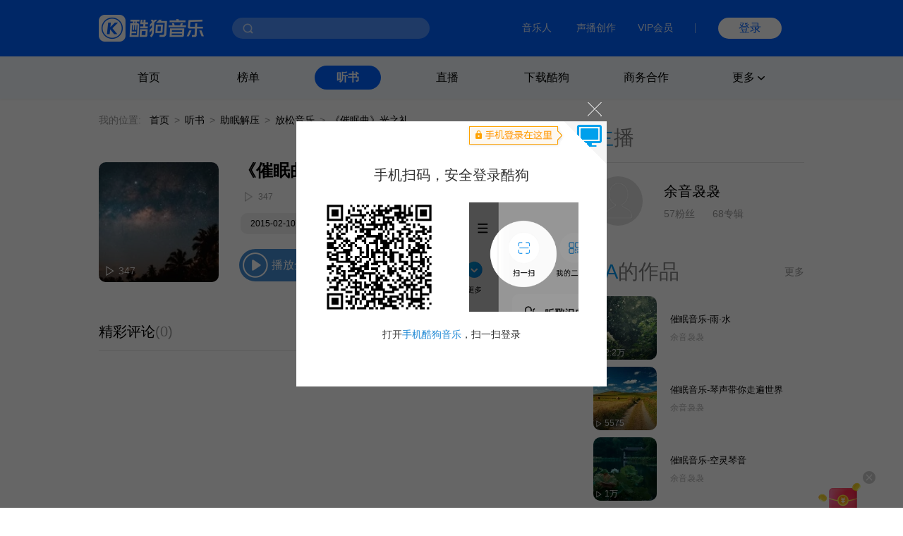

--- FILE ---
content_type: application/javascript
request_url: https://serveraddrweb.kugou.com/KgAckV2.js?timeout=3000&mid=48f07acb0f1329270b3793cb124779bb&kguser_jv=180925
body_size: 6518
content:
var KgAck=KgAck||{$:function(){var c=[];for(var b=0,a=arguments.length;b<a;b++){var d=arguments[b];if(typeof d=="string"){d=document.getElementById(d)}if(a==1){return d}c.push(d)}return c},$T:function(b,c){var a=(this.$(c)||document).getElementsByTagName(b||"*");return this.$A(a)},$A:function(c){var a=[];for(var d=0,b=c.length;d<b;d++){a.push(c[d])}return a},$C:function(d,g,f){var b=[],e=0;if(!!document.getElementsByClassName){var a=this.$(g||document).getElementsByClassName(d);a=this.$A(a);if(f&&f!=="*"){for(var c=a.length;e<c;e++){(a[e].tagName.toLowerCase()===f.toLowerCase())&&b.push(a[e])}}else{b=a}}else{for(var a=this.$T(f,g),c=a.length;e<c;e++){new RegExp("\\b"+d+"\\b","g").test(a[e].className)&&b.push(a[e])}}return b},loadScript:function(c,b,h,e){var g=b||"";if(b&&(typeof b==="object")){var f="";for(var d in b){f+=d+"="+b[d]+"&"}g=f.substr(0,f.length-1)}var a=document.createElement("script");a.type="text/javascript";if(g!=null&&g!=""){c=c+"?"+(g||"")}a.src=c;if(e==true){a.async="async"}a.onload=a.onreadystatechange=function(){if(!this.readyState||(this.readyState=="complete"||this.readyState=="loaded")){h&&h();a.onreadystatechange=a.onload=null;a=null}};document.getElementsByTagName("head")[0].appendChild(a)},JSON:function(){function f(n){return n<10?"0"+n:n}Date.prototype.toJSON=function(){return this.getUTCFullYear()+"-"+f(this.getUTCMonth()+1)+"-"+f(this.getUTCDate())+"T"+f(this.getUTCHours())+":"+f(this.getUTCMinutes())+":"+f(this.getUTCSeconds())+"Z"};var m={"\b":"\\b","\t":"\\t","\n":"\\n","\f":"\\f","\r":"\\r",'"':'\\"',"\\":"\\\\"};function stringify(value,whitelist){var a,i,k,l,r=/["\\\x00-\x1f\x7f-\x9f]/g,v;switch(typeof value){case"string":return r.test(value)?'"'+value.replace(r,function(a){var c=m[a];if(c){return c}c=a.charCodeAt();return"\\u00"+Math.floor(c/16).toString(16)+(c%16).toString(16)})+'"':'"'+value+'"';case"number":return isFinite(value)?String(value):"null";case"boolean":case"null":return String(value);case"object":if(!value){return"null"}if(typeof value.toJSON==="function"){return stringify(value.toJSON())}a=[];if(typeof value.length==="number"&&!(value.propertyIsEnumerable("length"))){l=value.length;for(i=0;i<l;i+=1){a.push(stringify(value[i],whitelist)||"null")}return"["+a.join(",")+"]"}if(whitelist){l=whitelist.length;for(i=0;i<l;i+=1){k=whitelist[i];if(typeof k==="string"){v=stringify(value[k],whitelist);if(v){a.push(stringify(k)+":"+v)}}}}else{for(k in value){if(typeof k==="string"){v=stringify(value[k],whitelist);if(v){a.push(stringify(k)+":"+v)}}}}return"{"+a.join(",")+"}"}}return{stringify:stringify,parse:function(text,filter){var j;function walk(k,v){var i,n;if(v&&typeof v==="object"){for(i in v){if(Object.prototype.hasOwnProperty.apply(v,[i])){n=walk(i,v[i]);if(n!==undefined){v[i]=n}else{delete v[i]}}}}return filter(k,v)}if(/^[\],:{}\s]*$/.test(text.replace(/\\["\\\/bfnrtu]/g,"@").replace(/"[^"\\\n\r]*"|true|false|null|-?\d+(?:\.\d*)?(?:[eE][+\-]?\d+)?/g,"]").replace(/(?:^|:|,)(?:\s*\[)+/g,""))){j=eval("("+text+")");return typeof filter==="function"?walk("",j):j}throw new SyntaxError("parseJSON")}}},Cookie:{write:function(b,e,h,g,d,f){var a="";if(h){var c=new Date();c.setTime(c.getTime()+(h*1000));a=";expires="+c.toGMTString()}e=encodeURIComponent(e);g=g?"; path="+(g):";path=/";d=d?"; domain="+(d):"";f=f?"; secure":"";document.cookie=[b,"=",e,a,g,d,f].join("")},setDay:function(a,c,f,e,b,d){this.write(a,c,(f*24*60*60),e,b,d)},setHour:function(a,c,f,e,b,d){this.write(a,c,(f*60*60),e,b,d)},setMin:function(a,c,f,e,b,d){this.write(a,c,(f*60),e,b,d)},setSec:function(a,c,f,e,b,d){this.write(a,c,(f),e,b,d)},read:function(d,f){var g="";var e=d+"=";if(document.cookie.length>0){offset=document.cookie.indexOf(e);if(offset!=-1){offset+=e.length;end=document.cookie.indexOf(";",offset);if(end==-1){end=document.cookie.length}g=document.cookie.substring(offset,end);if(typeof f!="undefined"&&f!=null&&f!=""){var b=g.toString().split("&");for(var c=0;c<b.length;c++){var a=b[c];if(a.substring(0,f.length+1)==(f+"=")){g=a.substring(f.length+1).replace(/%/g,"\\");break}else{g=""}}}}}return decodeURIComponent(g)},remove:function(a){this.write(a,"",-90)}},KgUrl:{getAck:(function(){var e=location.protocol,d="//serveraddrweb.kugou.com/",b=document.getElementsByTagName("script");for(var c=0,a=b.length,f;c<a;c++){f=b[c].src||"";if(f.indexOf(d)>-1&&f.indexOf("KgAck")>-1){e=(/^[^/]+/i).exec(f)[0]}}return e+d})()},getConfig:function(e,k,h){var b=KgAck.GetDomain();if("kugou.com"!=b&&"fanxing.com"!=b){KgAck.GetMsg(k,{errorCode:"20007",errorMsg:"forbidden"});return false}if(KgAck.IsEmpty(e.appid)||KgAck.IsEmpty(e.clientver)||KgAck.IsEmpty(e.clienttime)||KgAck.IsEmpty(e.plats)||KgAck.IsEmpty(k)){KgAck.GetMsg(k,{errorCode:"20010",errorMsg:"�����������Ϊ��"});return false}var m=parseInt(e.appid);var c=parseInt(e.clientver);var f=parseInt(e.clientver);var l=e.plats;if(m<1||c<1||f<1||!KgAck.IsArray(l)||!KgAck.IsFunction(k)){KgAck.GetMsg(k,{errorCode:"20007",errorMsg:"�Ƿ�����,(�����������)"});return false}if(l.length>10){KgAck.GetMsg(k,{errorCode:"20007",errorMsg:"�Ƿ�����,(������񳬳�����)"});return false}var n=l.length;var a="";for(var j=0;j<n;j++){a=KgAck.Cookie.read("ACK_SERVER_"+l[j]);if(a!=null&&a!=""){KgAck.GetMsg(k,{errorCode:"20024",errorMsg:"���ڻ���"});return false}}var g=l.toString();var h=false;if(h!=null&&h==true){h=true}var d={"appid":m,"clientver":c,"plats":g,"callback":k,"clienttime":parseInt(new Date().getTime()/1000)};this.loadScript(KgAck.KgUrl.getAck,d,h)},GetDomain:function(){var a=/\w*\.(com.cn|com|net.cn|net|org.cn|org|gov.cn|gov|cn|mobi|me|info|name|biz|cc|tv|asia|hk|����|��˾|�й�).*$/g;return document.domain.toString().match(a)[0]},GetMsg:function(b,a){if(!KgAck.IsEmpty(b)){window[b](a)}},Trim:function(a){if(typeof a==="string"){return a.replace(/^\s+|\s+$/g,"")}else{return a}},IsEmpty:function(a){if(typeof a!="undefined"&&a!=null&&a!=""){return false}else{return true}},GetBytes:function(){var a=0;for(var b=0;b<this.length;b++){if(this.charCodeAt(b)>256){a+=2}else{a+=1}}return a},Intercept:function(d,a){var f=this;f=f.trim();if(f.getBytes()<d){return f}var e=0;var b=0;if(a.length>0){d=d-a.length}for(var c=0;c<f.length;c++){if(this.charCodeAt(c)>256){e+=2}else{e+=1}if(e>d){break}b++}return f.substr(0,b)+a},IsArray:function(a){if(typeof Array.isArray==="function"){return Array.isArray(a)}else{return Object.prototype.toString.call(a)==="[object Array]"}},IsFunction:function(funcName){try{if(typeof(eval(funcName))=="function"){return true}}catch(e){}return false}};